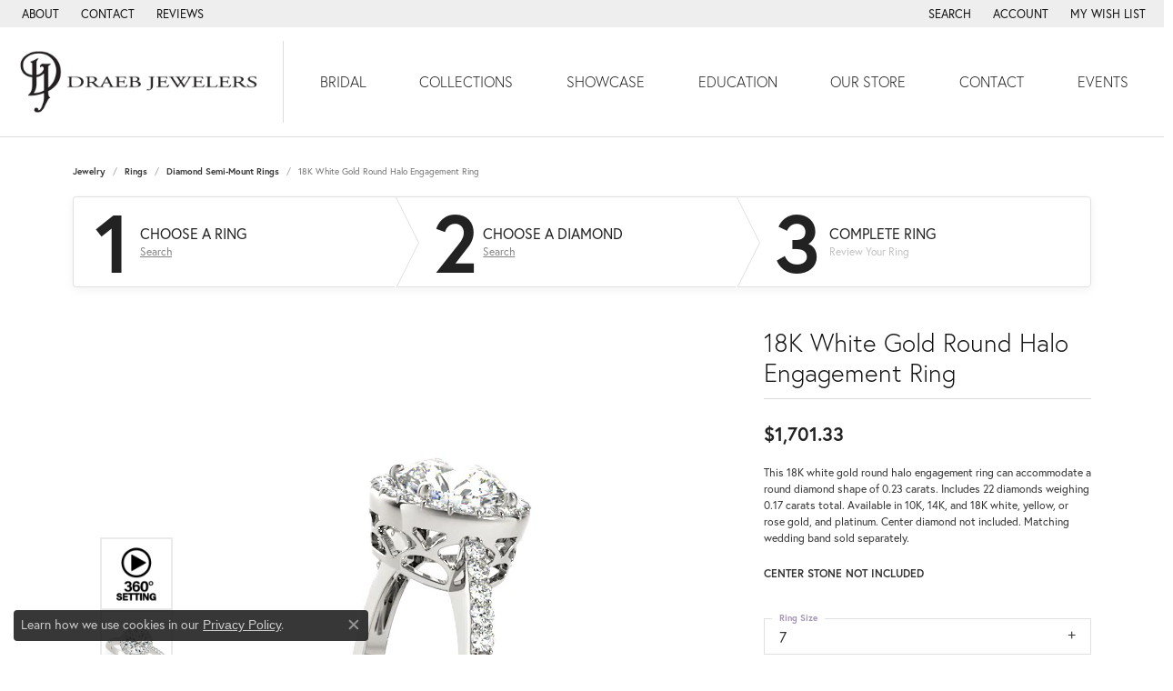

--- FILE ---
content_type: text/html; charset=UTF-8
request_url: https://www.draebjewelers.com/ringsettings-details/diamond-semi-mount-rings/18k-white-gold-round-halo-engagement-ring/19759
body_size: 17562
content:
<!DOCTYPE html>
<html lang="en">
	<head>
		<meta charset="utf-8">
		<title>18K White Gold Round Halo Engagement Ring 83499-4-18KW | Draeb Jewelers Inc | Sturgeon Bay, WI</title>	
		
		
		<link rel="preconnect" href="//v6master-converse.shopfinejewelry.com/">
		<link rel="preconnect" href="https://cdn.jewelryimages.net/">
		
		<link rel="stylesheet" href="/css/_monolith.min.css?t=14475" media="all">
				
		
		
		<link rel="stylesheet" href="//v6master-converse.shopfinejewelry.com/js/vendor/OwlCarousel2-2.3.4/dist/assets/owl.carousel.min.css?t=draebjewelers14475"  media="print" onload="this.media='all'">
		<link rel="stylesheet" href="//v6master-converse.shopfinejewelry.com/js/vendor/magiczoomplus-commercial/magiczoomplus/magiczoomplus.css?t=draebjewelers14475"  media="print" onload="this.media='all'">
		<link rel="stylesheet" href="//v6master-converse.shopfinejewelry.com/js/vendor/bootstrap4-datetimepicker-master/build/css/bootstrap-datetimepicker.min.css?t=draebjewelers14475"  media="print" onload="this.media='all'">
		<link rel="stylesheet" href="//v6master-converse.shopfinejewelry.com/js/src/components/phone-number-input/css/phone-number-input.min.css?t=draebjewelers14475"  media="print" onload="this.media='all'">
		<link rel="stylesheet" href="//v6master-converse.shopfinejewelry.com/js/vendor/jquery.realperson.package-2.0.1/jquery.realperson.css?t=draebjewelers14475"  media="print" onload="this.media='all'">
		<link rel="stylesheet" href="//v6master-converse.shopfinejewelry.com/fonts/diamond-shapes/diashapes-v6.min.css" media="print" onload="this.media='all';">
		<link rel="stylesheet" href="//v6master-converse.shopfinejewelry.com/fonts/ring-settings/big-ring-settings-style.min.css" media="print" onload="this.media='all';">
		<link rel="stylesheet" href="//v6master-converse.shopfinejewelry.com/css/fragments/consentManagementPlatform.min.css" media="print" onload="this.media='all';">
		<link rel="stylesheet" href="//v6master-converse.shopfinejewelry.com/css/fragments/toggleSwitch.min.css" media="print" onload="this.media='all';">
		<link rel="stylesheet" href="//v6master-converse.shopfinejewelry.com/css/fragments/address-table.min.css" media="print" onload="this.media='all';">
		<link rel="stylesheet" href="//v6master-converse.shopfinejewelry.com/fonts/icons/css/fontawesome-light.min.css" media="print" onload="this.media='all';">
		<link rel="stylesheet" href="//v6master-converse.shopfinejewelry.com/fonts/icons/css/brands.min.css" media="print" onload="this.media='all';">
		<link rel="stylesheet" href="//v6master-converse.shopfinejewelry.com/js/build/components/login/css/login.min.css?t=draebjewelers14475"  media="print" onload="this.media='all'">
		<link rel="stylesheet" href="/css/_login.min.css?t=draebjewelers14475"  media="print" onload="this.media='all'">
		<link rel="stylesheet" href="/css/_cart.min.css?t=draebjewelers14475"  media="print" onload="this.media='all'">
		<link rel="stylesheet" href="/css/_quick-search.min.css?t=draebjewelers14475"  media="print" onload="this.media='all'">
		<link rel="stylesheet" href="//v6master-converse.shopfinejewelry.com/js/build/components/login/css/login.min.css?t=draebjewelers14475"  media="print" onload="this.media='all'">
		<link rel="stylesheet" href="/css/_wishlist.min.css?t=draebjewelers14475"  media="print" onload="this.media='all'">
			<link rel="stylesheet" href="//v6master-converse.shopfinejewelry.com/css/pages/ringsettings-details.min.css?t=draebjewelers14475" media="all">		
		
		
		
			<link rel="stylesheet" href="/css/local.php?settingsSrc=draebjewelersV6&t=14475" media="all">
		
		<link rel="stylesheet" href="/css/local.css?t=14475" media="all">
		<link rel="stylesheet" href="//v6master-converse.shopfinejewelry.com/css/print.min.css?t=14475" media="print" type="text/css">
	
		<script data-load-position="inline">
			window.cmpSettings = {"useOptInConsentPolicy":false,"showConsentManagementOptions":false,"includeRolexCookieOptions":false,"includePersonalizationCookieOption":true,"forRolexHybrid":false,"rolexCMPVersion":1};
		</script>
		<script src="//v6master-converse.shopfinejewelry.com/js/globalScripts/cookieBlocker.js" data-load-position="inline"></script>
		
		<script>
			var blockedCookieScripts = [];
		</script>		
				
		
		<!-- Global site tag (gtag.js) - Google Analytics -->
		<script data-load-position="early 0" async src="https://www.googletagmanager.com/gtag/js?id=UA-53851145-29"></script>
		<script data-load-position="inline">
			window.dataLayer = window.dataLayer || [];
			function gtag(){dataLayer.push(arguments);}
			gtag('js', new Date());

			gtag('config', 'UA-53851145-29'); 
		</script>

		<!-- HEAD INCLUDES START -->
		<script>window.userCurrency = "USD";</script>
		<!-- HEAD INCLUDES END -->

		<link rel="canonical" href="https://www.draebjewelers.comhttps://www.draebjewelers.com/jewelry-details/diamond-semi-mount-rings/18k-white-gold-round-halo-engagement-ring/19759">
					
		<script data-load-position="early 0">window.pageInfo={"itemID":"19759","baseSKU":"00020-83499","baseSKURaw":"83499","jsonData":{"masterSKU":"83499-4"},"styleNo":"83499-4-18KW","scrambledStlyeNo":"","itemTitle":"18K White Gold Round Halo Engagement Ring","categoryUrl":"diamond-semi-mount-rings","collectionID":"18","edgeVendID":"","erdLegacyUrl":true,"variationStyle":"","imageBaseURL":"","image1":"\/\/s3.amazonaws.com\/jewelry-static-files\/static\/engagement-ring-designer\/example-360video-thumb.jpg","image2":"\/\/cdn.jewelryimages.net\/galleries\/overnight\/Engagement-Rings\/83499-E.jpg?v=14","image3":"\/\/cdn.jewelryimages.net\/galleries\/overnight\/Engagement-Rings\/83499-E.side.jpg?v=14","image4":"\/\/cdn.jewelryimages.net\/galleries\/overnight\/Engagement-Rings\/83499-E.set.jpg?v=14","image5":"","image6":"","variationColNames":"[]","ringSizeHasJSON":false,"ringSizeJSON":"3,3.25,3.5,3.75,4,4.25,4.5,4.75,5,5.25,5.5,5.75,6,6.25,6.5,6.75,7,7.25,7.5,7.75,8,8.25,8.5,8.75,9,9.25,9.5,9.75,10,10.25,10.5,10.75,11,11.25,11.5,11.75,12,12.25,12.5,12.75,13,13.25,13.5,13.75,14,14.25,14.5,14.75,15,15.25,15.5,15.75,16,16.25,16.5,16.75,17,17.25,17.5,17.75,18","session":"c25482b43d28a6aaf29532d027ffece6","customerID":"","referer":"","hideDecimals":"0","hideAllPrices":"0","hidePriceMessage":"Call for Price","calculateLiveSettingPrice":true,"metalType":"18KW","diamondQuality":"SI1-SI2,%20G-H","priceAdj":1,"forexMultiplier":1,"similarItems":{"success":true,"retArr":[{"imageSource":"\/\/cdn.jewelryimages.net\/galleries\/overnight\/Engagement-Rings\/50579-E.jpg?v=14","itemUrl":"\/ringsettings-details\/diamond-semi-mount-rings\/14k-white-gold-round-halo-engagement-ring\/11397","itemTitle":"14K White Gold Round Halo Engagement Ring","retail":"3767.70","salePrice":"0.00"},{"imageSource":"\/\/cdn.jewelryimages.net\/galleries\/overnight\/Engagement-Rings\/50585-E.jpg?v=14","itemUrl":"\/ringsettings-details\/diamond-semi-mount-rings\/14k-white-gold-round-halo-engagement-ring\/11617","itemTitle":"14K White Gold Round Halo Engagement Ring","retail":"4567.71","salePrice":"0.00"},{"imageSource":"\/\/cdn.jewelryimages.net\/galleries\/overnight\/Engagement-Rings\/50838-E.jpg?v=14","itemUrl":"\/ringsettings-details\/diamond-semi-mount-rings\/14k-white-gold-round-halo-engagement-ring\/13821","itemTitle":"14K White Gold Round Halo Engagement Ring","retail":"3001.26","salePrice":"0.00"},{"imageSource":"\/\/cdn.jewelryimages.net\/galleries\/overnight\/Engagement-Rings\/50934-E.jpg?v=14","itemUrl":"\/ringsettings-details\/diamond-semi-mount-rings\/14k-white-gold-pave-engagement-ring-mult-row\/16559","itemTitle":"14K White Gold Pav&eacute; Engagement Ring MULT ROW","retail":"5083.44","salePrice":"0.00"},{"imageSource":"\/\/cdn.jewelryimages.net\/galleries\/overnight\/Engagement-Rings\/83195-E.jpg?v=14","itemUrl":"\/ringsettings-details\/diamond-semi-mount-rings\/14k-white-gold-round-halo-engagement-ring\/18473","itemTitle":"14K White Gold Round Halo Engagement Ring","retail":"3215.43","salePrice":"0.00"},{"imageSource":"\/\/cdn.jewelryimages.net\/galleries\/overnight\/Engagement-Rings\/83315-E.jpg?v=14","itemUrl":"\/ringsettings-details\/diamond-semi-mount-rings\/14k-white-gold-round-halo-engagement-ring\/18533","itemTitle":"14K White Gold Round Halo Engagement Ring","retail":"4021.53","salePrice":"0.00"},{"imageSource":"\/\/cdn.jewelryimages.net\/galleries\/overnight\/Engagement-Rings\/83497-E.jpg?v=14","itemUrl":"\/ringsettings-details\/diamond-semi-mount-rings\/14k-white-gold-oval-halo-engagement-ring\/19493","itemTitle":"14K White Gold Oval Halo Engagement Ring","retail":"2136.09","salePrice":"0.00"},{"imageSource":"\/\/cdn.jewelryimages.net\/galleries\/overnight\/Engagement-Rings\/83524-E.jpg?v=14","itemUrl":"\/ringsettings-details\/diamond-semi-mount-rings\/14k-white-gold-round-halo-engagement-ring\/20253","itemTitle":"14K White Gold Round Halo Engagement Ring","retail":"2842.23","salePrice":"0.00"},{"imageSource":"\/\/cdn.jewelryimages.net\/galleries\/overnight\/Engagement-Rings\/84509-E.jpg?v=14","itemUrl":"\/ringsettings-details\/diamond-semi-mount-rings\/14k-white-gold-round-halo-engagement-ring\/21573","itemTitle":"14K White Gold Round Halo Engagement Ring","retail":"2097.81","salePrice":"0.00"},{"imageSource":"\/\/cdn.jewelryimages.net\/galleries\/overnight\/Engagement-Rings\/84514-E.jpg?v=14","itemUrl":"\/ringsettings-details\/diamond-semi-mount-rings\/14k-white-gold-antique-engagement-ring\/21873","itemTitle":"14K White Gold Antique Engagement Ring","retail":"1914.39","salePrice":"0.00"},{"imageSource":null,"itemUrl":null,"itemTitle":null,"retail":null,"salePrice":null}],"date":1716812701000},"enableCustomerWishlist":"1","enableGuestWishlist":"1","customer":{"loggedIn":false,"hasGuestWishlist":false,"firstName":"","lastName":"","email":"","phone":""},"lowCt":"0.23","highCt":"0.23","shapeRange":"round","showChatButtonJewelryDetails":"0","financingPageVisibility":"1","storename":"Draeb Jewelers Inc","storeaddress":"<br>50 North Third Avenue<br>Sturgeon Bay, WI 54235<br>","availableLocationInputHTML":"<input type=\"hidden\" value=\"1\" name=\"location\" class=\"appt-location\">","locationDayTime":{"1":{"locationName":"Sturgeon Bay Store","daysOfWeekDisabled":[0],"timeOfDay":{"1":{"open":"09:00:00","close":"13:30:00"},"2":{"open":"09:00:00","close":"14:30:00"},"3":{"open":"09:00:00","close":"14:30:00"},"4":{"open":"09:00:00","close":"14:30:00"},"5":{"open":"09:00:00","close":"14:30:00"},"6":{"open":"09:00:00","close":"11:30:00"}},"closedHolidayDates":[],"adjustedHolidayHours":[]}},"locationsFieldInquiries":"1"};</script>			
		
<script>
	window.enableEcommerce = "1";
</script>

		
<script>
	window.fbAppId = "2816494348417772";
</script>

		
	<script>
		window.googleAppId = "522739862603-9cnc28esu2ntos9aevhluql3ikdjgqpo.apps.googleusercontent.com";
	</script>

		
		<meta name="description" content="Shop Overnight Diamond Semi-Mount Rings like this 83499-4-18KW 18K White Gold Round Halo Engagement Ring at Draeb Jewelers Inc in Sturgeon Bay WI">
		<meta name="referrer" content="strict-origin-when-cross-origin">
		<meta name="keywords" content="">
		<meta name="viewport" content="width=device-width, initial-scale=1">
		<!-- Open Graph Meta -->
		<meta property="og:title" content="18K White Gold Round Halo Engagement Ring">
		<meta property="og:description" content="This 18K white gold round halo engagement ring can accommodate a round diamond shape of 0.23 carats. Includes 22 diamonds weighing 0.17 carats total. Available in 10K, 14K, and 18K white, yellow, or rose gold, and platinum. Center diamond not included. Matching wedding band sold separately.">
		<meta property="og:image" content="https://cdn.jewelryimages.net/galleries/overnight/Engagement-Rings/83499-E.jpg?v=14">
		<meta property="product:availability" content="Ships on Next Open Business Day">
		<meta property="product:price:amount" content="1701.33">
		<meta property="product:price:currency" content="USD">
		<meta property="product:retailer_item_id" content="19759">
		<!-- End Graph Meta -->

		
	</head>
	<body id="ringsettings-details" class=" icofont-fontawesome-light" data-theme="customized theme">		
		<!-- START BODY INCLUDE -->
		
		<!-- END BODY INCLUDE -->
		
		<script defer src="https://connect.podium.com/widget.js#API_TOKEN=d5b61a2939b2f4621ec1323ea931a3f6" id="podium-widget" data-api-token="d5b61a2939b2f4621ec1323ea931a3f6" data-load-position="late"></script>
		
		
		<div id='accessibility-skip-links' data-breakpoint='md'><a class="skippy sr-only sr-only-focusable" href="#main-sections"><span class="skippy-text">Skip to main content</span></a><a class="skippy sr-only sr-only-focusable" href="#footer"><span class="skippy-text">Skip to footer</span></a></div>



		<div class="container-fluid toolbar top ">
			<div class="toolbar-inner align-items-center justify-content-center justify-content-sm-center justify-content-md-between justify-content-lg-between" role="toolbar" aria-label="Primary toolbar">
				<ul class="left"><li class="toolbar-item  item-"><a href="/about" role="link" ><span>About</span></a></li><li class="toolbar-item  item-"><a href="/contact" role="link" ><span>Contact</span></a></li><li class="toolbar-item  item-"><a href="/testimonials" role="link" ><span>Reviews</span></a></li>
				</ul>
				<ul class="right">
			<li class="toolbar-item dropdown  item-search">
				<a href="javascript:void(0)" role="button" class="dropdown-toggle" data-bs-toggle="dropdown" data-bs-hover="dropdown" aria-haspopup="menu" aria-expanded="false" id="top-menu-item-right-search-1" aria-label="Search"><span>Search</span><span class="sr-only">Toggle Toolbar Search Menu</span></a>
				<div class="dropdown-menu menu-search dropdown-menu-right" aria-labelledby="top-menu-item-right-search-1" role="presentation">
					<div class="px-2">
						<form action="/jewelry" role="search" method="GET" aria-label="Site search">
							<div class="input-group">
								<label for="toolbar-search-kw" class="sr-only">Search for...</label>
								<input type="text" class="form-control" id="toolbar-search-kw" name="kw" placeholder="Search for...">
								<span class="input-group-btn">
									<button class="btn btn-default px-3" type="submit" role="button" aria-label="Submit search"><i class="icon-search" aria-hidden="true"></i></button>
								</span>
							</div>
						</form>
					</div>
				</div>
			</li>
			<li class="toolbar-item dropdown  item-account">
				<a href="javascript:void(0)" role="button" class="dropdown-toggle" data-bs-toggle="dropdown" data-bs-hover="dropdown" aria-haspopup="dialog" aria-controls="top-menu-login-dialog-right-account-2" aria-expanded="false" id="top-menu-item-right-account-2" aria-label="My Account Menu"><span>Account</span><span class="sr-only">Toggle My Account Menu</span></a>
				<div class="dropdown-menu menu-account dropdown-menu-right my-account-dropdown punchmarkLogin">
					<div id="top-menu-login-dialog-right-account-2" role="dialog" aria-modal="true" aria-labelledby="top-menu-login-dialog-title-right-account-2" class="loginWrap OG">
						<div id="top-menu-login-dialog-title-right-account-2" class="sr-only">Login</div>
						<form class="login">
							<div class="form-floating">
								<input type="text" name="username" id="top-menu-username-right-account-2" placeholder="username" class="form-control input-md" autocomplete="off" value="">
								<label for="top-menu-username-right-account-2" class="">Username</label>
							</div>
							<div class="form-floating mt-1">
								<input type="password" name="password" id="top-menu-password-right-account-2" placeholder="password" class="form-control input-md" autocomplete="off" value="">
								<label for="top-menu-password-right-account-2" class="passwordLabel">Password</label>
							</div>
							<div class="form-group d-flex justify-content-between mb-3">
								<a tabindex="-1" role="button" class="small fw-bold cursor-pointer mt-2 invisible">Forgot Password?</a>
							</div>
							<button class="btn btn-primary btn-lg btn-block" type="submit">Log In</button>
						</form>
						<p class="pt-3 small text-center mb-0 signUp">
							Don&rsquo;t have an account?
							<a href="/register" class="fw-bold d-block">Sign up now</a>
						</p>
					</div>
				</div>
			</li>
			<li class="toolbar-item dropdown wishlist item-wishlist">
				<a href="javascript:void(0)" role="button" class="dropdown-toggle" data-bs-toggle="dropdown" data-bs-hover="dropdown" aria-haspopup="menu" aria-expanded="false" id="top-menu-item-right-wishlist-3" aria-label="My Wish List"><span>My Wish List</span><span class="sr-only">Toggle My Wish List</span></a>
				<div class="dropdown-menu menu-wishlist dropdown-menu-right global-wish-list-dropdown" data-type="item" data-src="wishlist" data-parent="" data-thumbs="1" data-action="get_items" data-count="3" data-template="template-wishlist-item" aria-labelledby="top-menu-item-right-wishlist-3"></div>
				<script type="text/x-tmpl" id="template-wishlist-item">
					{% if (o.length) { %}
						{% for (var i=0; i<o.length; i++) { %}
							<div class="wishlist-item media">
								<a href="{%=o[i].itemUrl%}" class="media-thumb">
									<div class="image-div" style="background-image:url({%=o[i].fullImage%});">
										<img src="https://placeholder.shopfinejewelry.com/150x150" class="placeholder" alt="">
									</div>
								</a>
								<div class="media-body">
									<h6 class="media-heading text-truncate">{%=o[i].itemTitle%}</h6>
									<span class="media-description text-truncate">Style #: {%#o[i].styleNo%}</span>
									{% if (o[i].salePrice > 0 && o[i].retail > 0) { %}
										<span class="media-price"><strike>${%=o[i].salePrice%}</strike> ${%=o[i].retail%}</span>
									{% } else if(o[i].retail == 0.00 || o[i].retail == "") { %}
										<span class="media-price">Call for Price</span>
									{% } else { %}
										<span class="media-price">${%=o[i].retail%}</span>
									{% } %}
								</div>
							</div>
						{% } %}
						<div class="px-2">
							<a href="/myaccount-wishlist" class="btn btn-primary btn-md btn-block btn-view-wishlist">View My Wish List</a>
						</div>
					{% } else { %}
						<div class="wishlist-empty">
							<div class="menu-cart-subtotal px-20">
								<p class="text-center">You have no items in your wish list.</p>
							</div>
							<div class="menu-cart-buttons">
								<a href="/jewelry" class="btn btn-primary btn-block">Browse Jewelry</a>
							</div>
						</div>
					{% } %}
				</script>
			</li>
				</ul>
			</div>
		</div>
<header class="sticky-xs sticky-sm sticky-md sticky-lg">
	<div class="container-fluid main-content">				
		<div class="row">
			<div class="col main-content-col d-block d-md-flex nav-inline align-items-center ">
				
				
		<a href="/" id="logo" aria-label="Draeb Jewelers Inc logo - Go to homepage">
			<img src="/images/logo.png" width="700" height="180" alt="Draeb Jewelers Inc logo" class="mx-auto" loading="eager" decoding="sync" fetchpriority="high">
		</a>
				<!-- Nav generated 20260116030601 -->

<nav class="navbar w-sm-100 navbar-expand-md navbar-menu-position-default " id="website-navigation" aria-label="Primary">
	
<button class="navbar-toggler d-inline-block d-md-none" id="nav-toggle" type="button" data-animation="animation-2" data-bs-toggle="collapse" data-bs-target="#main-navigation" aria-controls="main-navigation" aria-expanded="false" aria-label="Toggle navigation">
	<span class="navbar-toggler-icon" aria-hidden="true">
		<span></span>
		<span></span>
		<span></span>
	</span>
</button>
	<div class="collapse navbar-collapse justify-content-center" id="main-navigation">
		<div class='container-fluid inner-nav  px-0'>
		<ul class="navbar-nav justify-content-around align-items-center " id="menubar-left" aria-label="Primary site menu">
		<li class="dropdown nav-item "><a href="javascript:void(0)" data-bs-toggle="dropdown" aria-expanded="false" aria-haspopup="true" class="nav-link " id="menu-item-default-1">Bridal</a><ul class="dropdown-menu  menu-default dropdown-menu-left" aria-labelledby="menu-item-default-1"><li><a href="/ringsettings" data-url="/ringsettings"  class="dropdown-item dropdown-item-parent "  id="submenu-item-default-1-1">Start With The Setting</a></li><li><a href="/ringsettings-diamonds" data-url="/ringsettings-diamonds"  class="dropdown-item dropdown-item-parent "  id="submenu-item-default-1-2">Start With The Diamond</a></li><li><a href="/jewelry/diamond-engagement-rings" data-url="/jewelry/diamond-engagement-rings"  class="dropdown-item dropdown-item-parent "  id="submenu-item-default-1-3">Shop Engagement Rings</a></li><li><a href="/jewelry/diamond-semi-mount-rings" data-url="/jewelry/diamond-semi-mount-rings"  class="dropdown-item dropdown-item-parent "  id="submenu-item-default-1-4">Shop Semi-Mount Rings</a></li><li><a href="/jewelry/mens-wedding-bands" data-url="/jewelry/mens-wedding-bands"  class="dropdown-item dropdown-item-parent "  id="submenu-item-default-1-5">Shop Men's Wedding Bands</a></li><li><a href="/jewelry/womens-wedding-bands" data-url="/jewelry/womens-wedding-bands"  class="dropdown-item dropdown-item-parent "  id="submenu-item-default-1-6">Shop Women's Wedding Bands</a></li><li><a href="/diamonds" data-url="/diamonds"  class="dropdown-item dropdown-item-parent "  id="submenu-item-default-1-7">Loose Diamond Search</a></li></ul><!-- .dropdown-menu --></li>
		<li class="dropdown nav-item "><a href="javascript:void(0)" data-bs-toggle="dropdown" aria-expanded="false" aria-haspopup="true" class="nav-link " id="menu-item-brand-list-2">Collections</a><ul class="dropdown-menu  menu-brand-list dropdown-menu-left brand-list-dropdown" aria-labelledby="menu-item-brand-list-2"><li><a href="/jewelry/brand/alamea" class="dropdown-item dropdown-item-parent" data-title="Alamea">Alamea</a></li><li><a href="/jewelry/brand/carla-corporation" class="dropdown-item dropdown-item-parent" data-title="Carla Corporation">Carla Corporation</a></li><li><a href="/jewelry/brand/chelsea-clock" class="dropdown-item dropdown-item-parent" data-title="Chelsea Clock">Chelsea Clock</a></li><li><a href="/jewelry/brand/citizen" class="dropdown-item dropdown-item-parent" data-title="Citizen">Citizen</a></li><li><a href="/jewelry/brand/consignment-estate-jewelry" class="dropdown-item dropdown-item-parent" data-title="Consignment &amp; Estate Jewelry">Consignment &amp; Estate Jewelry</a></li><li><a href="/brand/diamonds-from-antwerp" class="dropdown-item dropdown-item-parent" data-title="Diamonds from Antwerp">Diamonds from Antwerp</a></li><li><a href="/jewelry/brand/door-county-nautical-collection" class="dropdown-item dropdown-item-parent" data-title="Door County Nautical Collection">Door County Nautical Collection</a></li><li><a href="/brand/fingerprint-jewelry" class="dropdown-item dropdown-item-parent" data-title="Fingerprint Jewelry">Fingerprint Jewelry</a></li><li><a href="/jewelry/brand/frank-reubel" class="dropdown-item dropdown-item-parent" data-title="Frank Reubel">Frank Reubel</a></li><li><a href="/jewelry/brand/galatea" class="dropdown-item dropdown-item-parent" data-title="Galatea">Galatea</a></li><li><a href="/jewelry/brand/i-love-you-diamond-jewelry" class="dropdown-item dropdown-item-parent" data-title="I Love You Diamond Jewelry">I Love You Diamond Jewelry</a></li><li><a href="/jewelry/brand/jewelry-innovations" class="dropdown-item dropdown-item-parent" data-title="Jewelry Innovations">Jewelry Innovations</a></li><li><a href="/jewelry/brand/kelly-waters" class="dropdown-item dropdown-item-parent" data-title="Kelly Waters">Kelly Waters</a></li><li><a href="/brand/kiddie-kraft" class="dropdown-item dropdown-item-parent" data-title="Kiddie Kraft">Kiddie Kraft</a></li><li><a href="/brand/master-ijo-jeweler" class="dropdown-item dropdown-item-parent" data-title="Master IJO Jeweler">Master IJO Jeweler</a></li><li><a href="/jewelry/brand/ostbye" class="dropdown-item dropdown-item-parent" data-title="Ostbye">Ostbye</a></li><li><a href="/jewelry/brand/overnight" class="dropdown-item dropdown-item-parent" data-title="Overnight">Overnight</a></li><li><a href="/brand/rembrandt-charms" class="dropdown-item dropdown-item-parent" data-title="Rembrandt Charms">Rembrandt Charms</a></li><li><a href="/brand/royal-chain" class="dropdown-item dropdown-item-parent" data-title="Royal Chain">Royal Chain</a></li></ul><!-- div or ul.dropdown-menu --></li>
		<li class="dropdown nav-item "><a href="javascript:void(0)" data-bs-toggle="dropdown" aria-expanded="false" aria-haspopup="true" class="nav-link " id="menu-item-cat-list-3">Showcase</a><ul class="dropdown-menu  menu-cat-list dropdown-menu-left cat-list-dropdown" aria-labelledby="menu-item-cat-list-3"><li class="dropdown dropdown-submenu"><a href="/jewelry/rings" data-url="/jewelry/rings" class="dropdown-item dropdown-item-parent parent-has-kids" id="submenu-item-cat-list-1">Rings</a><ul class="dropdown-menu dropdown-menu-left dropdown-menu-children" aria-labelledby="submenu-item-cat-list-1" role="menu"><li role="none"><a class="dropdown-item" href="/jewelry/diamond-engagement-rings" role="menuitem">Diamond Engagement Rings</a></li><li role="none"><a class="dropdown-item" href="/jewelry/diamond-semi-mount-rings" role="menuitem">Diamond Semi-Mount Rings</a></li><li role="none"><a class="dropdown-item" href="/jewelry/womens-wedding-bands" role="menuitem">Women's Wedding Bands</a></li><li role="none"><a class="dropdown-item" href="/jewelry/mens-wedding-bands" role="menuitem">Men's Wedding Bands</a></li><li role="none"><a class="dropdown-item" href="/jewelry/diamond-anniversary-rings" role="menuitem">Diamond Anniversary Rings</a></li><li role="none"><a class="dropdown-item" href="/jewelry/diamond-fashion-rings" role="menuitem">Diamond Fashion Rings</a></li><li role="none"><a class="dropdown-item" href="/jewelry/colored-stone-rings" role="menuitem">Colored Stone Rings</a></li><li role="none"><a class="dropdown-item" href="/jewelry/pearl-rings" role="menuitem">Pearl Rings</a></li><li role="none"><a class="dropdown-item" href="/jewelry/gold-wedding-bands" role="menuitem">Gold Wedding Bands</a></li><li role="none"><a class="dropdown-item" href="/jewelry/silver-rings-without-stones" role="menuitem">Silver Rings Without Stones</a></li><li role="none"><a class="dropdown-item" href="/jewelry/silver-rings-with-stones" role="menuitem">Silver Rings With Stones</a></li><li role="none"><a class="dropdown-item" href="/jewelry/black-diamond-ceramic" role="menuitem">Black Diamond Ceramic Rings</a></li></ul></li><li class="dropdown dropdown-submenu"><a href="/jewelry/pendants" data-url="/jewelry/pendants" class="dropdown-item dropdown-item-parent parent-has-kids" id="submenu-item-cat-list-2">Pendants</a><ul class="dropdown-menu dropdown-menu-left dropdown-menu-children" aria-labelledby="submenu-item-cat-list-2" role="menu"><li role="none"><a class="dropdown-item" href="/jewelry/black-label-kelly-waters" role="menuitem">Kelly Waters Pendants</a></li><li role="none"><a class="dropdown-item" href="/jewelry/diamond-pendants" role="menuitem">Diamond Pendants</a></li><li role="none"><a class="dropdown-item" href="/jewelry/colored-stone-pendants" role="menuitem">Colored Stone Pendants</a></li><li role="none"><a class="dropdown-item" href="/jewelry/pearl-pendants" role="menuitem">Pearl Pendants</a></li><li role="none"><a class="dropdown-item" href="/jewelry/-silver-pendants" role="menuitem">Silver Pendants</a></li></ul></li><li class="dropdown dropdown-submenu"><a href="/jewelry/earrings" data-url="/jewelry/earrings" class="dropdown-item dropdown-item-parent parent-has-kids" id="submenu-item-cat-list-3">Earrings</a><ul class="dropdown-menu dropdown-menu-left dropdown-menu-children" aria-labelledby="submenu-item-cat-list-3" role="menu"><li role="none"><a class="dropdown-item" href="/jewelry/diamond-earrings" role="menuitem">Diamond Earrings</a></li><li role="none"><a class="dropdown-item" href="/jewelry/colored-stone-earrings" role="menuitem">Colored Stone Earrings</a></li><li role="none"><a class="dropdown-item" href="/jewelry/pearl-earrings" role="menuitem">Pearl Earrings</a></li><li role="none"><a class="dropdown-item" href="/jewelry/gold-earrings" role="menuitem">Gold Earrings</a></li><li role="none"><a class="dropdown-item" href="/jewelry/silver-earrings" role="menuitem">Silver Earrings</a></li></ul></li><li class="dropdown dropdown-submenu"><a href="/jewelry/necklaces" data-url="/jewelry/necklaces" class="dropdown-item dropdown-item-parent parent-has-kids" id="submenu-item-cat-list-4">Necklaces</a><ul class="dropdown-menu dropdown-menu-left dropdown-menu-children" aria-labelledby="submenu-item-cat-list-4" role="menu"><li role="none"><a class="dropdown-item" href="/jewelry/colored-stone-necklace" role="menuitem">Colored Stone Necklaces</a></li><li role="none"><a class="dropdown-item" href="/jewelry/cross-necklaces" role="menuitem">Cross Necklaces</a></li><li role="none"><a class="dropdown-item" href="/jewelry/diamond-necklaces" role="menuitem">Diamond Necklaces</a></li><li role="none"><a class="dropdown-item" href="/jewelry/pearl-necklace" role="menuitem">Pearl Necklaces</a></li></ul></li><li class="dropdown dropdown-submenu"><a href="/jewelry/bracelets" data-url="/jewelry/bracelets" class="dropdown-item dropdown-item-parent parent-has-kids" id="submenu-item-cat-list-5">Bracelets</a><ul class="dropdown-menu dropdown-menu-left dropdown-menu-children" aria-labelledby="submenu-item-cat-list-5" role="menu"><li role="none"><a class="dropdown-item" href="/jewelry/pearl-bracelets" role="menuitem">Pearl Bracelets</a></li><li role="none"><a class="dropdown-item" href="/jewelry/gold-bracelets" role="menuitem">Gold Bracelets</a></li><li role="none"><a class="dropdown-item" href="/jewelry/silver-bracelets" role="menuitem">Silver Bracelets</a></li></ul></li><li class="dropdown dropdown-submenu"><a href="/jewelry/pins" data-url="/jewelry/pins" class="dropdown-item dropdown-item-parent parent-has-kids" id="submenu-item-cat-list-6">Pins</a><ul class="dropdown-menu dropdown-menu-left dropdown-menu-children" aria-labelledby="submenu-item-cat-list-6" role="menu"><li role="none"><a class="dropdown-item" href="/jewelry/diamond-pins-or-brooches" role="menuitem">Diamond Pins Or Brooches</a></li></ul></li><li class="dropdown dropdown-submenu"><a href="/jewelry/charms" data-url="/jewelry/charms" class="dropdown-item dropdown-item-parent parent-has-kids" id="submenu-item-cat-list-7">Charms</a><ul class="dropdown-menu dropdown-menu-left dropdown-menu-children" aria-labelledby="submenu-item-cat-list-7" role="menu"><li role="none"><a class="dropdown-item" href="/jewelry/gold-pendants-charms" role="menuitem">Gold Pendants / Charms</a></li><li role="none"><a class="dropdown-item" href="/jewelry/silver-charms" role="menuitem">Silver Charms</a></li><li role="none"><a class="dropdown-item" href="/jewelry/owl" role="menuitem">O.W.L.</a></li></ul></li><li class="dropdown dropdown-submenu"><a href="/jewelry/watches" data-url="/jewelry/watches" class="dropdown-item dropdown-item-parent parent-has-kids" id="submenu-item-cat-list-8">Watches</a><ul class="dropdown-menu dropdown-menu-left dropdown-menu-children" aria-labelledby="submenu-item-cat-list-8" role="menu"><li role="none"><a class="dropdown-item" href="/jewelry/estate-watches" role="menuitem">Estate Watches</a></li><li role="none"><a class="dropdown-item" href="/jewelry/leather-and-metal-watch-bands" role="menuitem">Leather And Metal Watch Bands</a></li></ul></li><li><a href="/jewelry/gift-items" class="dropdown-item dropdown-item-parent" data-title="Gift Items">Gift Items</a></li></ul><!-- div or ul.dropdown-menu --></li>
		<li class="dropdown nav-item "><a href="javascript:void(0)" data-bs-toggle="dropdown" aria-expanded="false" aria-haspopup="true" class="nav-link " id="menu-item-edu-list-4">Education</a><ul class="dropdown-menu  menu-edu-list dropdown-menu-left" aria-labelledby="menu-item-edu-list-4"><li><a href="/education" class="dropdown-item">Jewelry Education</a></li><li class="dropdown dropdown-submenu"><a href="javascript:void(0)" class="dropdown-item dropdown-item-parent parent-has-kids" id="submenu-item-edu-list-4-1">Diamond Education</a><button type="button" class="dropdown-plus d-flex d-md-none" data-bs-toggle="dropdown" aria-hidden="true" tabindex="-1" id="submenu-item-plus-edu-list-4-1" data-children-count="2"><i class="icon-plus" aria-hidden="true"></i></button><ul id="nav-edu-diamond-education" class="dropdown-menu menu-edu-diamond-education dropdown-menu-left" aria-labelledby="submenu-item-edu-list-4-1" role="menu"><li role="none"><a href="/education-diamonds" class="dropdown-item" role="menuitem">The Four Cs of Diamonds</a></li><li role="none"><a href="/education-diamond-buying" class="dropdown-item" role="menuitem">Diamond Buying Tips</a></li></ul></li><li class="dropdown dropdown-submenu"><a href="javascript:void(0)" class="dropdown-item dropdown-item-parent parent-has-kids" id="submenu-item-edu-list-4-2">Learn About Gemstones</a><button type="button" class="dropdown-plus d-flex d-md-none" data-bs-toggle="dropdown" aria-hidden="true" tabindex="-1" id="submenu-item-plus-edu-list-4-2" data-children-count="2"><i class="icon-plus" aria-hidden="true"></i></button><ul id="nav-edu-learn-about-gemstones" class="dropdown-menu menu-edu-learn-about-gemstones dropdown-menu-left" aria-labelledby="submenu-item-edu-list-4-2" role="menu"><li role="none"><a href="/education-gemstones#birthstones" class="dropdown-item" role="menuitem">Birthstone Guide</a></li><li role="none"><a href="/education-gemstones#gemstones" class="dropdown-item" role="menuitem">Gemstone Guide</a></li></ul></li><li class="dropdown dropdown-submenu"><a href="javascript:void(0)" class="dropdown-item dropdown-item-parent parent-has-kids" id="submenu-item-edu-list-4-3">Jewelry Care</a><button type="button" class="dropdown-plus d-flex d-md-none" data-bs-toggle="dropdown" aria-hidden="true" tabindex="-1" id="submenu-item-plus-edu-list-4-3" data-children-count="3"><i class="icon-plus" aria-hidden="true"></i></button><ul id="nav-edu-jewelry-care" class="dropdown-menu menu-edu-jewelry-care dropdown-menu-left" aria-labelledby="submenu-item-edu-list-4-3" role="menu"><li role="none"><a href="/education-jewelry-care" class="dropdown-item" role="menuitem">Caring for Fine Jewelry</a></li><li role="none"><a href="/education-diamond-care" class="dropdown-item" role="menuitem">Diamond Cleaning</a></li><li role="none"><a href="/education-gemstone-care" class="dropdown-item" role="menuitem">Gemstone Cleaning</a></li></ul></li><li><a href="/education-settings" class="dropdown-item">Choosing The Right Setting</a></li><li><a href="/education-metals" class="dropdown-item">Precious Metals</a></li><li><a href="/education-anniversary-guide" class="dropdown-item">Anniversary Guide</a></li><li><a href="/education-gold-buying" class="dropdown-item">Gold Buying Guide</a></li></ul><!-- .dropdown-menu --></li>
		<li class="dropdown nav-item "><a href="javascript:void(0)" data-bs-toggle="dropdown" aria-expanded="false" aria-haspopup="true" class="nav-link " id="menu-item-default-5">Our Store</a><ul class="dropdown-menu  menu-default dropdown-menu-right" aria-labelledby="menu-item-default-5"><li><a href="/about" data-url="/about"  class="dropdown-item dropdown-item-parent "  id="submenu-item-default-5-1">About Us</a></li><li><a href="/services" data-url="/services"  class="dropdown-item dropdown-item-parent "  id="submenu-item-default-5-2">Our Services</a></li><li><a href="/testimonials" data-url="/testimonials"  class="dropdown-item dropdown-item-parent "  id="submenu-item-default-5-3">Testimonials</a></li><li><a href="/ijo" data-url="/ijo"  class="dropdown-item dropdown-item-parent "  id="submenu-item-default-5-4">Your Master IJO Jeweler</a></li><li><a href="/policies" data-url="/policies"  class="dropdown-item dropdown-item-parent "  id="submenu-item-default-5-5">Store Policies</a></li><li><a href="http://lavalier.com/draebjewelers" data-url="http://lavalier.com/draebjewelers"  class="dropdown-item dropdown-item-parent "  target="_blank" aria-label="Open new window - Financing" id="submenu-item-default-5-6">Financing</a></li><li><a href="/blog" data-url="/blog"  class="dropdown-item dropdown-item-parent "  id="submenu-item-default-5-7">Our Blog</a></li><li><a href="/pages/return-policy" data-url="/pages/return-policy"  class="dropdown-item dropdown-item-parent "  id="submenu-item-default-5-8">Return Policy</a></li><li><a href="/privacy-policy" data-url="/privacy-policy"  class="dropdown-item dropdown-item-parent "  id="submenu-item-default-5-9">Privacy Policy</a></li><li><a href="/terms-and-conditions" data-url="/terms-and-conditions"  class="dropdown-item dropdown-item-parent "  id="submenu-item-default-5-10">Terms & Conditions</a></li></ul><!-- .dropdown-menu --></li>
		<li class=" nav-item "><a href="/contact" class="nav-link ">Contact</a></li>
		<li class=" nav-item "><a href="/events" class="nav-link ">Events</a></li></ul>
		</div>
	</div>
</nav>


				
			</div>
		</div>
	</div>
	
	
</header>
<main id="main-sections" tabindex="-1">
<section class="default">
	<div class="container pb-0">
		<div class="row">
			<div class="col-sm-12">
				
				
		<nav aria-label="breadcrumb" class="mt-0 mb-20" id="nav-breadcrumb">
			<ol class="breadcrumb breadcrumb-widget justify-content-start">
				<li class="breadcrumb-item"><a href="/jewelry">jewelry</a></li><li class="breadcrumb-item"><a href="/jewelry/rings">Rings</a></li><li class="breadcrumb-item"><a href="/ringsettings">Diamond Semi-Mount Rings</a></li><li class="breadcrumb-item active">18K White Gold Round Halo Engagement Ring</li>
			</ol>
		</nav>
				<!--<h1 id="ringsettings-details-h1" class="">18K White Gold Round Halo Engagement Ring</h1>-->
				<!--<div class="p intro-text htmlAboveGrid"></div>-->
				
		<div class="d-flex widget text-left w-100 mb-20 widget erd-steps" style="overflow: hidden;">
			<div class="steps-1-2-3-block active">
				<div class="d-flex step">
					<span class="step-number">1</span>
					<span class="title">
						<strong>Choose a Ring</strong>
						<a href="/ringsettings" class="text-default d-none d-md-block">Search</a>
						
					</span>
					<span class="image">
						<i class="erd-empty-ring"></i>
					</span>
					<span class="rhombus"></span>
					<span class="rhombus-top"></span>
				</div>
			</div>
			<div class="steps-1-2-3-block active">
				<div class="d-flex step">
					<span class="step-number">2</span>
					<span class="title">
						<strong>Choose a Diamond</strong>
						<a href="/ringsettings-diamonds" class="text-default d-none d-md-block">Search</a>
						
					</span>
					<span class="image">
						<i class="erd-diamond"></i>							
					</span>
					<span class="rhombus"></span>
					<span class="rhombus-top"></span>
				</div>
			</div>
			<div class="steps-1-2-3-block active">
				<div class="d-flex step">
					<span class="step-number">3</span>
					<span class="title">
						<strong>Complete Ring</strong>
						<a href="/ringsettings-complete" class="text-default d-none d-md-block disabled"disabled>Review Your Ring</a>
					</span>
					<span class="image">
						<i class="erd-diamond-ring"></i>
					</span>
					<span class="rhombus hide"></span>
					<span class="rhombus-top hide"></span>
				</div>
			</div>
		</div>

<section class="default px-0 pt-0 pb-10">
	<div class="container px-0 py-0">
		<div class="row">			
			<div class="col-12">
				<div class="row">
					
					<!--
<div style="position: absolute;left:10px;top:0;z-index:1;">
	<nav aria-label="pager" class="mt-0 mb-0">
		<ul class="pagination prev-next">
			<li class="page-item page-item-sm">
				<a href="javascript:void(0)" onclick="goback('/ringsettings')" class="page-link"  tabindex="-1">Results</a>
			</li>
			<li>&nbsp;</li>			
		</ul>
	</nav>
</div>
<div class="col-12 col-sm-12 col-md-7 col-lg-8 d-flex flex-column justify-content-center align-items-center">
	<div class="column-slider-left justify-content-center align-items-center" id="jewelrydetails-image-column">
		
		<div id="jewelry-image-thumbs" class="column-slider-thumbs owl-thumbs-left h-100 d-none d-md-flex justify-content-center align-self-center" data-slider-id="1">
			
		</div>		
		<div id="jewelry-main-images" class="column-slider owl-carousel align-self-center" data-slider-id="1" data-margin="20" data-cols-xs="1" data-cols-sm="1" data-cols-md="1" data-cols-lg="1">					
			
			<div class="">
				<div class="widget">
					<a href="javascript:void(0)" id="jewelry-details-main-img-wrap-1" class="video360 d-block widget-inner position-0 w-100 h-auto h-sm-100" style="background: transparent;">
							<video id="setting-video" poster="" autoplay loop muted playsinline>
								<source src="https://cdn.jewelryimages.net/galleries/overnight/videos/83499.video.mp4" type="video/mp4">
								Your browser does not support the video tag.
							</video>
					</a>
				</div>
			</div>
			
			<div class="">
				<div class="widget">
					<a href="//cdn.jewelryimages.net/galleries/overnight/Engagement-Rings/83499-E.jpg?v=14" id="jewelry-details-main-img-wrap-1" class="d-block widget-inner position-0 w-100 h-auto h-sm-100 MagicZoom" style="background: transparent;" data-mobile-options="" data-options="rightClick: true; zoomOn: click" data-slide-id="zoom">
						<img id="jewelry-details-main-img-1" src="//cdn.jewelryimages.net/galleries/overnight/Engagement-Rings/83499-E.jpg?v=14" class="d-block " style="width:auto !important;" alt="18K White Gold Round Halo Engagement Ring Draeb Jewelers Inc Sturgeon Bay, WI">
					</a>
				</div>
			</div>
					<div class="">
						<div class="widget">
							<a href="//cdn.jewelryimages.net/galleries/overnight/Engagement-Rings/83499-E.side.jpg?v=14" id="jewelry-details-main-img-wrap-2" class="d-block widget-inner position-0 w-100 h-auto h-sm-100 MagicZoom" style="background: transparent;" data-mobile-options="" data-options="zoomOn: click" data-slide-id="zoom">
								<img id="jewelry-details-main-img-2" src="//cdn.jewelryimages.net/galleries/overnight/Engagement-Rings/83499-E.side.jpg?v=14" class="d-block " style="width:auto !important;" alt="18K White Gold Round Halo Engagement Ring Image 2 Draeb Jewelers Inc Sturgeon Bay, WI">
							</a>
						</div>
					</div>
					<div class="">
						<div class="widget">
							<a href="//cdn.jewelryimages.net/galleries/overnight/Engagement-Rings/83499-E.set.jpg?v=14" id="jewelry-details-main-img-wrap-3" class="d-block widget-inner position-0 w-100 h-auto h-sm-100 MagicZoom" style="background: transparent;" data-mobile-options="" data-options="zoomOn: click" data-slide-id="zoom">
								<img id="jewelry-details-main-img-3" src="//cdn.jewelryimages.net/galleries/overnight/Engagement-Rings/83499-E.set.jpg?v=14" class="d-block " style="width:auto !important;" alt="18K White Gold Round Halo Engagement Ring Image 3 Draeb Jewelers Inc Sturgeon Bay, WI">
							</a>
						</div>
					</div>
		</div>				
	</div>
	<div class="column-slider-under-ringsettings-block align-self-md-end">
		<div class="col-12 text-center pb-2">
			<p class="small fw-bold" style="margin-bottom:-.5rem">For Live Assistance Call</p>
			<a class="btn btn-link btn-md btn-block" href="tel:9207434233">(920) 743-4233</a>			
						
		</div>
	</div>
</div>	
<div id="jewelry-image-mobile-thumbs" class="column-slider-thumbs owl-thumbs-bottom w-100 px-10 d-flex d-md-none" data-slider-id="1">

</div>
-->




<div class="col-12 col-sm-12 col-md-7 col-lg-8 d-flex flex-column justify-content-center align-items-center">
	<div class="column-slider-left justify-content-center align-items-center flex-column flex-md-row-reverse" id="jewelrydetails-image-column">
		<div id="jewelry-main-images" class="column-slider owl-carousel align-self-center" data-slider-id="1" data-margin="20" data-cols-xs="1" data-cols-sm="1" data-cols-md="1" data-cols-lg="1" data-center-mode="center">					
			
			<div class="">
				<div class="widget">
					<a href="javascript:void(0)" id="jewelry-details-main-img-wrap-1" class="video360 d-block widget-inner position-0 w-100 h-auto h-sm-100" style="background: transparent;">
							<video id="setting-video" poster="" autoplay loop muted playsinline>
								<source src="https://cdn.jewelryimages.net/galleries/overnight/videos/83499.video.mp4" type="video/mp4">
								Your browser does not support the video tag.
							</video>
					</a>
				</div>
			</div>
			
			<div class="">
				<div class="widget">
					<a href="//cdn.jewelryimages.net/galleries/overnight/Engagement-Rings/83499-E.jpg?v=14" id="jewelry-details-main-img-wrap-1" class="d-block widget-inner position-0 w-100 h-auto h-sm-100 MagicZoom" style="background: transparent;" data-mobile-options="" data-options="rightClick: true; zoomOn: click" data-slide-id="zoom">
						<img id="jewelry-details-main-img-1" src="//cdn.jewelryimages.net/galleries/overnight/Engagement-Rings/83499-E.jpg?v=14" class="d-block " style="width:auto !important;" alt="18K White Gold Round Halo Engagement Ring Draeb Jewelers Inc Sturgeon Bay, WI">
					</a>
				</div>
			</div>
					<div class="">
						<div class="widget">
							<a href="//cdn.jewelryimages.net/galleries/overnight/Engagement-Rings/83499-E.side.jpg?v=14" id="jewelry-details-main-img-wrap-2" class="d-block widget-inner position-0 w-100 h-auto h-sm-100 MagicZoom" style="background: transparent;" data-mobile-options="" data-options="zoomOn: click" data-slide-id="zoom">
								<img id="jewelry-details-main-img-2" src="//cdn.jewelryimages.net/galleries/overnight/Engagement-Rings/83499-E.side.jpg?v=14" class="d-block " style="width:auto !important;" alt="18K White Gold Round Halo Engagement Ring Image 2 Draeb Jewelers Inc Sturgeon Bay, WI">
							</a>
						</div>
					</div>
					<div class="">
						<div class="widget">
							<a href="//cdn.jewelryimages.net/galleries/overnight/Engagement-Rings/83499-E.set.jpg?v=14" id="jewelry-details-main-img-wrap-3" class="d-block widget-inner position-0 w-100 h-auto h-sm-100 MagicZoom" style="background: transparent;" data-mobile-options="" data-options="zoomOn: click" data-slide-id="zoom">
								<img id="jewelry-details-main-img-3" src="//cdn.jewelryimages.net/galleries/overnight/Engagement-Rings/83499-E.set.jpg?v=14" class="d-block " style="width:auto !important;" alt="18K White Gold Round Halo Engagement Ring Image 3 Draeb Jewelers Inc Sturgeon Bay, WI">
							</a>
						</div>
					</div> 
		</div>
		<div id="jewelry-image-thumbs" class="column-slider-thumbs owl-thumbs-left h-100 d-flex justify-content-center align-self-center" data-slider-id="1">			
		</div>
	</div>
	<div class="column-slider-under-ringsettings-block align-self-md-end">
		<div class="col-12 text-center pb-2">
			<p class="small fw-bold" style="margin-bottom:-.5rem">For Live Assistance Call</p>
			<a class="btn btn-link btn-md px-3" href="tel:9207434233">(920) 743-4233</a>	
						
		</div>
	</div>
</div>
						 
					<div class="col-12 col-sm-12 col-md-5 col-lg-4 default">							
						<div class="d-flex widget flex-column justify-content-center align-items-start text-left pt-3 pt-md-0 w-100 widget h-100" id="product-details">	
							<div class="content-block w-100">
				
								<div id="product-details-header" class="pb-3 pb-md-0 pt-3 pt-md-4">
	<div class="d-flex justify-content-between align-items-start">
		<h1 id="jewelry-details-h1" class="h4 mb-0 text-center-sm"><span>18K White Gold Round Halo Engagement Ring</span></h1>
		<!--<button id="wish-list-button" class="btn btn-link btn-wishlist" style="height:30px;"><i class="icon-heart-o"></i></button>-->
	</div>
</div>	
<div class="pt-1 pb-1">
	<hr class="mb-10">	
	<div class="d-block">
		<!--
		<div class="d-flex align-items-center">										
			<a href="#" id="jewelry-details-brand-image" class="">
				<img src="//collections.jewelryimages.net/collections_logos/00008w.jpg" class="placeholder" style="max-width:100px" alt="{BRAND_WORD}: Overnight">				
			</a>
			<span id="jewelry-details-brand-name" class="small text-default text-uppercase hide"></span>			
		</div>
		-->
		<div class="py-3 text-center-sm">
			<span id="product-details-price" class="h4 mb-0 text-dark"></span>
		</div>
	</div>
	
</div>
<!--
{FINANCING_TEASERS}
-->
						
								<p id="jewelry-details-description" class="mb-4 small"></p>

			<span class="d-block pb-4 p small text-left fw-bold mb-0">
				<span class="d-block pb-1 text-uppercase setting_only_disclaimer" style="line-height: 1;">Center stone not included</span>
			</span>

								
								<div class="form-label-group form-label-group-lg">
<select id="jewelry-details-ring-sizes" class="selectpicker" data-style="form-control input-lg" data-size="5">
	<option id="ring-size-option-1" value="3" data-ring-size="3">3</option><option id="ring-size-option-2" value="3.25" data-ring-size="3.25">3.25</option><option id="ring-size-option-3" value="3.5" data-ring-size="3.5">3.5</option><option id="ring-size-option-4" value="3.75" data-ring-size="3.75">3.75</option><option id="ring-size-option-5" value="4" data-ring-size="4">4</option><option id="ring-size-option-6" value="4.25" data-ring-size="4.25">4.25</option><option id="ring-size-option-7" value="4.5" data-ring-size="4.5">4.5</option><option id="ring-size-option-8" value="4.75" data-ring-size="4.75">4.75</option><option id="ring-size-option-9" value="5" data-ring-size="5">5</option><option id="ring-size-option-10" value="5.25" data-ring-size="5.25">5.25</option><option id="ring-size-option-11" value="5.5" data-ring-size="5.5">5.5</option><option id="ring-size-option-12" value="5.75" data-ring-size="5.75">5.75</option><option id="ring-size-option-13" value="6" data-ring-size="6">6</option><option id="ring-size-option-14" value="6.25" data-ring-size="6.25">6.25</option><option id="ring-size-option-15" value="6.5" data-ring-size="6.5">6.5</option><option id="ring-size-option-16" value="6.75" data-ring-size="6.75">6.75</option><option id="ring-size-option-17" value="7" data-ring-size="7" selected="selected">7</option><option id="ring-size-option-18" value="7.25" data-ring-size="7.25">7.25</option><option id="ring-size-option-19" value="7.5" data-ring-size="7.5">7.5</option><option id="ring-size-option-20" value="7.75" data-ring-size="7.75">7.75</option><option id="ring-size-option-21" value="8" data-ring-size="8">8</option><option id="ring-size-option-22" value="8.25" data-ring-size="8.25">8.25</option><option id="ring-size-option-23" value="8.5" data-ring-size="8.5">8.5</option><option id="ring-size-option-24" value="8.75" data-ring-size="8.75">8.75</option><option id="ring-size-option-25" value="9" data-ring-size="9">9</option><option id="ring-size-option-26" value="9.25" data-ring-size="9.25">9.25</option><option id="ring-size-option-27" value="9.5" data-ring-size="9.5">9.5</option><option id="ring-size-option-28" value="9.75" data-ring-size="9.75">9.75</option><option id="ring-size-option-29" value="10" data-ring-size="10">10</option><option id="ring-size-option-30" value="10.25" data-ring-size="10.25">10.25</option><option id="ring-size-option-31" value="10.5" data-ring-size="10.5">10.5</option><option id="ring-size-option-32" value="10.75" data-ring-size="10.75">10.75</option><option id="ring-size-option-33" value="11" data-ring-size="11">11</option><option id="ring-size-option-34" value="11.25" data-ring-size="11.25">11.25</option><option id="ring-size-option-35" value="11.5" data-ring-size="11.5">11.5</option><option id="ring-size-option-36" value="11.75" data-ring-size="11.75">11.75</option><option id="ring-size-option-37" value="12" data-ring-size="12">12</option><option id="ring-size-option-38" value="12.25" data-ring-size="12.25">12.25</option><option id="ring-size-option-39" value="12.5" data-ring-size="12.5">12.5</option><option id="ring-size-option-40" value="12.75" data-ring-size="12.75">12.75</option><option id="ring-size-option-41" value="13" data-ring-size="13">13</option><option id="ring-size-option-42" value="13.25" data-ring-size="13.25">13.25</option><option id="ring-size-option-43" value="13.5" data-ring-size="13.5">13.5</option><option id="ring-size-option-44" value="13.75" data-ring-size="13.75">13.75</option><option id="ring-size-option-45" value="14" data-ring-size="14">14</option><option id="ring-size-option-46" value="14.25" data-ring-size="14.25">14.25</option><option id="ring-size-option-47" value="14.5" data-ring-size="14.5">14.5</option><option id="ring-size-option-48" value="14.75" data-ring-size="14.75">14.75</option><option id="ring-size-option-49" value="15" data-ring-size="15">15</option><option id="ring-size-option-50" value="15.25" data-ring-size="15.25">15.25</option><option id="ring-size-option-51" value="15.5" data-ring-size="15.5">15.5</option><option id="ring-size-option-52" value="15.75" data-ring-size="15.75">15.75</option><option id="ring-size-option-53" value="16" data-ring-size="16">16</option><option id="ring-size-option-54" value="16.25" data-ring-size="16.25">16.25</option><option id="ring-size-option-55" value="16.5" data-ring-size="16.5">16.5</option><option id="ring-size-option-56" value="16.75" data-ring-size="16.75">16.75</option><option id="ring-size-option-57" value="17" data-ring-size="17">17</option><option id="ring-size-option-58" value="17.25" data-ring-size="17.25">17.25</option><option id="ring-size-option-59" value="17.5" data-ring-size="17.5">17.5</option><option id="ring-size-option-60" value="17.75" data-ring-size="17.75">17.75</option><option id="ring-size-option-61" value="18" data-ring-size="18">18</option>
</select>
<input type="text" value="" placeholder="ringSizes" class="dummy">
<label>Ring Size</label>
</div>
								
								
								
								<span class="hide" id="variation-placeholder"> </span>
								<input type='hidden' name='variationStyle' value="">
<hr class='mt-3 mb-3'>
								
								
																							
								<!--								
								<hr class="mt-0">
								<div class="row pt-1 pb-3">																		
									<div class="col-12 mb-1 text-center text-md-left">
										<a href="javascript:void(0)"><i class="icon-star"></i> <span class="text-default">Only One Available</span></a>
									</div>
									<div class="col-12 mb-1 text-center text-md-left">
										<a href="javascript:void(0)"><i class="icon-shopping-bag"></i> <span class="text-default">In Another User&rsquo;s Bag</span></a>
									</div>
								</div>
								-->
								
								
			<button id="add-setting" class="btn btn-primary btn-xlg btn-block mb-2"><span>Choose This Ring</span></button>
			<input type="hidden" name="itemID" value="">
			<input id="ring-size-hidden-value" type="hidden" name="ringSize" value="7">
			

								

								

								<!--<hr class="mt-3 mb-3">-->

								<div class="d-grid gap-2 d-flex mb-2" id="wish-list-button-container">
	
	<a class="btn btn-default btn-sm btn-wishlist flex-fill px-2" href="javascript:void(0)" id="wish-list-button">
		<i class="icon-heart"></i>			
		<span>My Wish List</span>
	</a>

	<a class="btn btn-default btn-sm btn-view-wishlist flex-fill px-2" href="/myaccount-wishlist" id="view-wish-list-button">
		<span>View in Wish List</span>
	</a>
	
</div>

								<div class="d-grid gap-2 d-flex mb-5 hide" id="my-store-popups">
	<a class="btn btn-default btn-sm flex-fill px-2" href="#" data-bs-toggle="modal" data-bs-target="#shippingInfoModal">Shipping</a>
	<a class="btn btn-default btn-sm flex-fill px-2" href="#" data-bs-toggle="modal" data-bs-target="#returnPolicyModal">Returns</a>
	<a class="btn btn-default btn-sm flex-fill px-2" href="#" data-bs-toggle="modal" data-bs-target="#warrantiesModal">Warranties</a>
</div>

<div class="modal fade" id="shippingInfoModal" tabindex="-1" aria-labelledby="shippingInfoModalLabel" aria-hidden="true">
	<div class="modal-dialog modal-dialog-centered modal-lg">
		<div class="modal-content">
			<div class="modal-header">
				<h4 class="modal-title" id="shippingInfoModalLabel">Shipping Information</h4>
				<button type="button" class="btn-close" data-bs-dismiss="modal" aria-label="Close"><span class="sr-only">Close</span></button>
			</div>
			<div class="modal-body">
				Our shipping information...
			</div>
		</div>
	</div>
</div>

<div class="modal fade" id="returnPolicyModal" tabindex="-1" aria-labelledby="returnPolicyModalLabel" aria-hidden="true">
	<div class="modal-dialog modal-dialog-centered modal-lg">
		<div class="modal-content">
			<div class="modal-header">
				<h4 class="modal-title" id="returnPolicyModalLabel">Return Policies</h4>
				<button type="button" class="btn-close" data-bs-dismiss="modal" aria-label="Close"><span class="sr-only">Close</span></button>
			</div>
			<div class="modal-body">
				Our return policies...
			</div>
		</div>
	</div>
</div>

<div class="modal fade" id="warrantiesModal" tabindex="-1" aria-labelledby="warrantiesModalLabel" aria-hidden="true">
	<div class="modal-dialog modal-dialog-centered modal-lg">
		<div class="modal-content">
			<div class="modal-header">
				<h4 class="modal-title" id="warrantiesModalLabel">Warranties</h4>
				<button type="button" class="btn-close" data-bs-dismiss="modal" aria-label="Close"><span class="sr-only">Close</span></button>
			</div>
			<div class="modal-body">
				Our warranties...
			</div>
		</div>
	</div>
</div>

								<div class="d-block p small text-center my-2"><strong>Availability:</strong> <span id="item-availability">Ships on Next Open Business Day</span></div><div class="d-block p small text-center"><b><span id="additional-item-text"></span></b></div>
								
								

								<span class="d-block p small text-center my-2 hide" id="jewelry-details-available-locations"></span>								
								
								<a href="#" id="jewelry-details-brand-image" class="d-block mx-auto max-width-200 pb-1 hide">
									<img src="//collections.jewelryimages.net/collections_logos/00008w.jpg" class="max-width-200" alt="{BRAND_WORD}: Overnight">				
								</a>
			
								<span class="d-block p small text-center my-2"><strong>Style #:</strong> <span id="jewelry-details-sku"></span></span>

								<div class="py-3 text-center">
									<div class="addthis_inline_share_toolbox populatedByAddThisScript"></div>
								</div>
								
							</div>
						</div>			
					</div>	
				</div>
			</div>			
		</div>		
	</div>
</section>

			</div>
		</div>
	</div>
</section>

<div id="accordion-details">
	<section class="default py-0">
	<div class="container py-0">
		<div class="row">
			<div class="col-12">	
				<div class="card no-bg">
					<div class="card-header" id="jewelry-details-heading">
						<button type="button" class="label" data-bs-toggle="collapse" data-bs-target="#jewelry-details" aria-expanded="false" aria-controls="jewelry-details">Product Details</button>
					</div>
					<div id="jewelry-details" class="collapse" aria-labelledby="jewelry-details-heading" data-parent="#accordion-details">
						<div class="card-body">								

							<div class="row text-left">
								<div class="col-6 col-sm-auto"><div class="small mb-3"><strong>Style #:</strong>
 <br><span id="jewelry-details-option-style-#">83499-4-18KW</span></div>
<div class="small mb-3"><strong>Setting Type:</strong>
 <br><span id="jewelry-details-option-setting-type">Halo</span></div>
<div class="small mb-3"><strong>Ring Size Range:</strong>
 <br><span id="jewelry-details-option-ring-size-range">3 &ndash; 18</span></div>
</div>

<div class="col-6 col-sm-auto"><div class="small mb-3"><strong>Category:</strong>
 <br><span id="jewelry-details-option-category"><a href='/jewelry/diamond-semi-mount-rings'>Diamond Semi-Mount Rings</a></span></div>
<div class="small mb-3"><strong>Gender:</strong>
 <br><span id="jewelry-details-option-gender">Women's</span></div>
<div class="small mb-3"><strong>Total Diamond Carat Weight:</strong>
 <br><span id="jewelry-details-option-total-diamond-carat-weight">0.17 ct</span></div>
</div>

<div class="col-6 col-sm-auto"><div class="small mb-3"><strong>Brand:</strong>
 <br><span id="jewelry-details-option-brand"><a href='/jewelry/brand/overnight'>Overnight</a></span></div>
<div class="small mb-3"><strong>Weight:</strong>
 <br><span id="jewelry-details-option-weight">2.20 g</span></div>
<div class="small mb-3"><strong>Total Diamonds:</strong>
 <br><span id="jewelry-details-option-total-diamonds">22</span></div>
</div>

<div class="col-6 col-sm-auto"><div class="small mb-3"><strong>Material:</strong>
 <br><span id="jewelry-details-option-material">18K White Gold</span></div>
<div class="small mb-3"><strong>Center Diamond:</strong>
 <br><span id="jewelry-details-option-center-diamond">Not Included</span></div>
</div>


								<!--<div class="col-6 col-sm-3">
									<div class="small mb-3"><strong>Style:</strong> <br><span id="jewelry-details-style">{STYLE_NO}</span></div>
									<div class="small mb-3"><strong>Style Group:</strong> <br><span id="jewelry-details-style">83499</span></div>
									<div class="small mb-3"><strong>Material:</strong> <br><span id="jewelry-details-style">18K White Gold</span></div>
									<div class="small mb-3"><strong>Metal Weight:</strong> <span>2.20 g</span></div>
								</div>
								<div class="col-6 col-sm-3">
									<div class="small mb-3"><strong>Center Diamond:</strong> <br><span>Not Included</span></div>
									<div class="small mb-3"><strong>Number of Diamonds:</strong> <span>22</span></div>
									<div class="small mb-3"><strong>Total carat weight:</strong> <span>0.17</span></div>
									<div class="small mb-3"><strong>Average Color:</strong> <span>G/H</span></div>
									<div class="small mb-3"><strong>Average Clarity:</strong> <span>SI1/SI2</span></div>
								</div>
								<div class="col-6 col-sm-3">
									<div class="small mb-3"><strong>Setting Type:</strong> <span id="jewelry-details-style">Halo</span></div>
									<div class="small mb-3"><strong>Ring Size Range:</strong> <span>3 &ndash; 18</span></div>	
								</div>-->
								<!--<div class="col-6 col-sm-3">
									<div class="small mb-3"><strong>Gender:</strong> <span>Women's</span></div>-->
									<!--<div class="small mb-3"><strong>Matching Wedding Band:</strong> <br><span><a href="#">Link to Band</a></span></div>-->
								<!--</div>-->
							</div>
														
						</div>
					</div>
				</div>
			</div>
		</div>
	</div>
</section>
</div>



<section class="default expanded-details py-0">
	<div class="container py-0">				
		<div class="row">			
			<div class="col-12">					
				<div class="card no-bg px-10">
					<div class="card-header" id="jewelry-similar-items-heading">
						<button type="button" class="label" data-bs-toggle="collapse" data-bs-target="#jewelry-similar-items" aria-expanded="true" aria-controls="jewelry-similar-items">You May Also Like</button>
					</div>
					<div id="jewelry-similar-items" class="collapse show" aria-labelledby="jewelry-similar-items-heading">
						<div class="card-body similar-items">
							
						</div>
					</div>
				</div>	
			</div>
		</div>		
	</div>
</section>

<input type="hidden" id="showReviews" value="1" />
<section class="default expanded-details py-0" id="reviewLoading" style="display: none;">
	<div class="container">
		<div class="row">
			<div class="col-12">
				<div class="text-center">

					<h5 class="px-30 my-4">Fetching reviews...</h5>

				</div>

			</div>
		</div>
	</div>
</section>

<section class="default expanded-details py-0" id="reviewSection" style="display: none;">
	<div class="container">				
		<div class="row">			
			<div class="col-12">					
				<div class="card no-bg">
					<div class="card-header" id="jewelry-store-reviews-heading">
						<button type="button" class="label collapsed" data-bs-toggle="collapse" data-bs-target="#jewelry-store-reviews" aria-expanded="true" aria-controls="jewelry-store-reviews">Reviews</button>
					</div>
					<div id="jewelry-store-reviews" class="collapse show" aria-labelledby="jewelry-store-reviews-heading">
						<div class="card-body">	
							<div id="store-reviews" class="px-0 py-0">
								<div class="row" id="jewelry-store-reviews-info">
									<div class="col-4 col-sm-auto pb-20 rating-avg-col">
										<div class="rating-avg rounded">
											<div class="rating count-sm" id="averageRating">0</div>
											<div class="out-of rounded-1 rounded-top-0">out of 5</div>
										</div>
									</div>
									<div class="col-8 col-sm-5 col-lg-auto pb-20">
										<div class="rating-chart">
											<div class="col p-0" style="min-width: 40px; max-width: 40px">
												<label class="chart-label">5 Star</label>
												<label class="chart-label">4 Star</label>
												<label class="chart-label">3 Star</label>
												<label class="chart-label">2 Star</label>
												<label class="chart-label">1 Star</label>
											</div>
											<div class="col px-2" id="progress">

											</div>
											<div class="col p-0" style="min-width: 40px; max-width: 40px">
												<label class="chart-label text-left text-default" id="fiveStarCount">(<span class="count">0</span>)</label>
												<label class="chart-label text-left text-default" id="fourStarCount">(<span class="count">0</span>)</label>
												<label class="chart-label text-left text-default" id="threeStarCount">(<span class="count">0</span>)</label>
												<label class="chart-label text-left text-default" id="twoStarCount">(<span class="count">0</span>)</label>
												<label class="chart-label text-left text-default" id="oneStarCount">(<span class="count">0</span>)</label>
											</div>
										</div>
									</div>
									<div class="col-6 col-sm-auto pb-20">
										<div class="rating-overall rounded">
											<div class="overall">Overall Rating</div>
											<div class="colored-stars" id="overallRating"><i class="icon-star"></i><i class="icon-star"></i><i class="icon-star"></i><i class="icon-star"></i><i class="icon-star"></i></div>
										</div>
									</div>
									<div class="col-6 col-sm-12 col-md-auto pb-20">
										<div class="rating-avg-alt rounded">
											<input type="hidden" id="storename" value="Draeb Jewelers Inc" />
											<div class="percent" id="percentWidget">97%</div>
											<div class="star-avg" id="percentWidgetText" data-storename="Draeb Jewelers Inc">of recent buyers<br> gave Draeb Jewelers Inc 5 stars</div>
										</div>
									</div>
								</div>
								<div class="row pb-20" id="jewelry-store-reviews-container">
									<div class="col-12">
										<div class="pb-20 border-top border-bottom" id="reviews">
										</div>
									</div>
								</div>
								<div class="row">
									<div class="col-12">
										<div class="text-center">
											
											<h5 class="px-30 my-4" id="reviewSectionText">There are no reviews yet. Be the first to submit a review now.</h5>
											<button class="btn btn-primary btn-lg" data-bs-toggle="modal" data-bs-target="#exampleModal">Write a Review</button>
											
										</div>
									</div>
								</div>
							</div>			
						</div>
					</div>
				</div>	
			</div>
		</div>		
	</div>
</section>


<div class="modal fade" id="exampleModal" tabindex="-1" role="dialog" aria-labelledby="exampleModalLabel" aria-hidden="true">
	<div class="modal-dialog modal-dialog-centered" role="document">
		<div class="modal-content">
			<div class="modal-header">
				<h4 class="modal-title" id="exampleModalLabel">Write a Review</h4>
				<button type="button" class="btn-close" data-bs-dismiss="modal" aria-label="Close"><span aria-hidden="true" class="sr-only">Close</span></button>
			</div>
			<div class="modal-body">
				<p>Enter your information below and tell us about your experience.</p>
				
				<form id="form-reviews" novalidate="novalidate">								
					<div class="form-label-group">
						<input id="full-name" type="text" name="name" class="form-control input-lg" placeholder="Full Name">
						<label>Full Name</label>
					</div>
					<div class="form-label-group">
						<input id="email-address" type="email" name="email" class="form-control input-lg" placeholder="Email Address">
						<label>Email Address</label>
					</div>
					<!-- <div class="form-label-group">
						<input type="number" name="rating" class="form-control input-lg" placeholder="Rating">
						<label>Rating</label>
					</div> -->
					
					<div class="form-label-group form-label-group-lg">
						<select class="selectpicker" title="&nbsp;" name="rating" data-style="form-control input-lg">
							<!--<option value="" disabled selected>Select rating...</option>-->
							<option value="5">5</option>
							<option value="4">4</option>
							<option value="3">3</option>
							<option value="2">2</option>
							<option value="1">1</option>
						</select>
						<input type="text" value="" placeholder="Rating" class="dummy">
						<label>Rating</label>
					</div>
					
					

					<div class="form-label-group">
						<textarea id="testimonial-text" name="text" class="form-control input-lg" placeholder="Testimonial"></textarea>
						<label>Testimonial</label>
					</div>		
					<!-- <div class="form-group pt-0 mb-0">			
						<label class="my-0">Enter Validation Code:</label>						
					</div> 		
					<div class="form-label-group pb-10">
						<input id="validation" class="form-control input-lg" type="text" id="defaultReal" name="defaultReal" placeholder="Enter code as seen above" required="">						
					</div> -->
					<div class="form-group pt-0 mb-0">			
						<label class="my-0">Enter Validation Code:</label>
						<input type="hidden" class="defaultRealCaptcha" name="defaultRealCaptcha">
					</div>
					
					<div class="form-label-group pb-10">
						<input class="form-control input-lg" type="text" name="defaultRealInput" placeholder="Enter code as seen above">
						<label>Enter code as seen above</label>
					</div>
				</form>

			</div>
			<div class="modal-footer">
				<button type="button" class="btn btn-default" data-dismiss="modal">Close</button>
				<button type="submit" class="btn btn-primary" id="submit-testimonial">Submit Testimonial</button>
			</div>
		</div>
	</div>
</div>





<section class="default">
	<div class="container">
		<div class="row">
			<div class="col-sm-12">
				
				<div class="p outro-text htmlBelowGrid"></div>
			</div>
		</div>
	</div>
</section>



<!-- MODAL -->
<div class='modal fade' id='inquiryModal' tabindex='-1' role='dialog' aria-labelledby='inquiryModalLabel' aria-hidden='true'>
	<div class='modal-dialog modal-dialog-centered'>
		<div class='modal-content'>			
			<div class='modal-header pb-1 border-bottom-0'>
				<h4 class='modal-title'>Product Inquiry</h4>
				<button type='button' class='btn-close' data-bs-dismiss='modal'><span class='sr-only'>Close</span></button>					
			</div>				
			<div class='modal-body py-0'>
				<p>Our friendly staff will be happy to help you with whatever questions you may have about this item.</p>
				<div class="form-label-group">
					<input name="fullName" type="text" class="form-control input-lg" placeholder="Full Name">
					<label>Full Name</label>
				</div>
				<div class="form-row">
					<div class="form-label-group col-12 col-md-6">
						<input name="email" type='email' class="form-control input-lg" placeholder="Email Address">
						<label>Email Address</label>
					</div>
					<div class="form-label-group col-12 col-md-6">
						<input name="phone" type="tel" class="form-control input-lg" placeholder="Telephone" data-mask="(999) 999-9999">
						<label>Telephone</label>
					</div>
				</div>
				<div class="form-label-group">
					<textarea class="form-control input-lg" placeholder="Enter Your Question..."></textarea>
					<label>Your Message</label>
				</div>
				<div class="form-group pt-0 mb-0">			
					<label class="my-0">Enter Validation Code:</label>
					<div name="defaultReal" id="defaultReal"></div>
				</div>
				<div class="form-label-group pb-10">
					<input class='form-control input-lg' type='text' name='defaultReal' placeholder='Enter code as seen above' required>
					<label>Enter code as seen above</label>
				</div>
			</div>
			<div class='modal-footer'>
				<button type='button' class='btn btn-default' data-bs-dismiss='modal'>Cancel</button>
				<button id='sendContactButton' data-loading-text='Sending Inquiry...' name='send_inquiry' type='submit' class='btn btn-primary' value='1'>Submit Inquiry</button>
				<input type="hidden" name="itemID" value="19759">
			</div>
		</div>
	</div>
</div>
<!-- elapsed: 0.014461040496826 -->
</main><footer id="footer" tabindex="-1">
	
	
	<div class="footer-section">
		<div class="container">
			<div class="row">
				
				
		<div class="col-12 col-sm-12 col-md-3 col-lg-3 text-center text-sm-center text-md-left text-lg-left ">
				
				<div class="footer-heading h6 ">Draeb Jewelers Inc</div>
				
				
				
		
		<address class='store-address '>
			50 North Third Avenue<br>Sturgeon Bay, WI 54235<br><a href='tel:9207434233' class='location-phone' aria-label='Call the Store'><strong>(920) 743-4233</strong></a><br>
			<a href='/contact?location=1' class='location-link' aria-label='Get store information'><strong class='text-uppercase small location-link'>Store Information</strong></a>
		</address>
		
	
				
				<div class="footer-heading h6 ">Hours</div>
				
				
				
		
		<address class='store-hours '>
			<div class='store-hours-grid' role='table'><div class='store-hours-row' role='row'><div class='store-hours-day' role='rowheader'><strong>Monday:</strong></div><div class='store-hours-time' role='cell'><span>9:00am - 2:00pm</span></div></div><div class='store-hours-row' role='row'><div class='store-hours-day' role='rowheader'><strong><span aria-hidden='true'>Tue-Fri:</span><span class='sr-only'>Tuesday - Friday:</span></strong></div><div class='store-hours-time' role='cell'><span>9:00am - 3:00pm</span></div></div><div class='store-hours-row' role='row'><div class='store-hours-day' role='rowheader'><strong>Saturday:</strong></div><div class='store-hours-time' role='cell'><span>9:00am - 12:00pm</span></div></div><div class='store-hours-row' role='row'><div class='store-hours-day' role='rowheader'><strong>Sunday:</strong></div><div class='store-hours-time' role='cell'><span>Closed</span></div></div></div>
		</address>
		
	
				
				
				
				
				
					<div class="">
						<div class="social-networks ">
							<a href="https://www.facebook.com/DraebJewelers" class="network facebook" target="_blank" rel="nofollow noopener" title="Visit us on Facebook" aria-label="Visit us on Facebook (opens in new tab)"><i class="icon-facebook" aria-hidden="true"></i></a>

						</div>
					</div>
		</div>
		<div class="col-12 col-sm-12 col-md-3 col-lg-3 text-center text-sm-center text-md-left text-lg-left ">
				
				<div class="footer-heading h6 ">Education</div>
				
				
				
						<ul class=" footerlinks edu-list" role="menu">
							<li role="none"><a href="/education" role="menuitem">Jewelry Education</a></li>
							<li role="none"><a href="/education-diamonds" role="menuitem">The Four Cs of Diamonds</a></li>
							<li role="none"><a href="/education-diamond-buying" role="menuitem">Diamond Buying Tips</a></li>
							<li role="none"><a href="/education-settings" role="menuitem">Choosing the Ring</a></li>
							<li role="none"><a href="/education-gemstones#birthstones" role="menuitem">Birthstone Guide</a></li>
							<li role="none"><a href="/education-gemstones#gemstones" role="menuitem">Gemstone Guide</a></li>
							<li role="none"><a href="/education-metals" role="menuitem">Precious Metals</a></li>
							<li role="none"><a href="/education-jewelry-care" role="menuitem">Caring for Fine Jewelry</a></li>
							<li role="none"><a href="/education-diamond-care" role="menuitem">Diamond Cleaning</a></li>
							<li role="none"><a href="/education-gemstone-care" role="menuitem">Gemstone Cleaning</a></li>
							<li role="none"><a href="/education-anniversary-guide" role="menuitem">Anniversary Guide</a></li>
							<li role="none"><a href="/education-gold-buying" role="menuitem">Gold Buying Guide</a></li>
						</ul>
		</div>
		<div class="col-12 col-sm-12 col-md-3 col-lg-3 text-center text-sm-center text-md-left text-lg-left ">
				
				<div class="footer-heading h6 ">Collections</div>
				
				
				
					<ul class=" footerlinks brand-list" role="menu"><li role="none"><a href="/jewelry/brand/alamea" role="menuitem">Alamea</a></li><li role="none"><a href="/jewelry/brand/carla-corporation" role="menuitem">Carla Corporation</a></li><li role="none"><a href="/jewelry/brand/chelsea-clock" role="menuitem">Chelsea Clock</a></li><li role="none"><a href="/jewelry/brand/citizen" role="menuitem">Citizen</a></li><li role="none"><a href="/jewelry/brand/consignment-estate-jewelry" role="menuitem">Consignment & Estate Jewelry</a></li><li role="none"><a href="/brand/diamonds-from-antwerp" role="menuitem">Diamonds from Antwerp</a></li><li role="none"><a href="/jewelry/brand/door-county-nautical-collection" role="menuitem">Door County Nautical Collection</a></li><li role="none"><a href="/brand/fingerprint-jewelry" role="menuitem">Fingerprint Jewelry</a></li><li role="none"><a href="/jewelry/brand/frank-reubel" role="menuitem">Frank Reubel</a></li><li role="none"><a href="/jewelry/brand/galatea" role="menuitem">Galatea</a></li><li role="none"><a href="/jewelry/brand/i-love-you-diamond-jewelry" role="menuitem">I Love You Diamond Jewelry</a></li><li role="none"><a href="/jewelry/brand/jewelry-innovations" role="menuitem">Jewelry Innovations</a></li><li role="none"><a href="/jewelry/brand/kelly-waters" role="menuitem">Kelly Waters</a></li><li role="none"><a href="/brand/kiddie-kraft" role="menuitem">Kiddie Kraft</a></li><li role="none"><a href="/brand/master-ijo-jeweler" role="menuitem">Master IJO Jeweler</a></li><li role="none"><a href="/jewelry/brand/ostbye" role="menuitem">Ostbye</a></li><li role="none"><a href="/jewelry/brand/overnight" role="menuitem">Overnight</a></li><li role="none"><a href="/brand/rembrandt-charms" role="menuitem">Rembrandt Charms</a></li><li role="none"><a href="/brand/royal-chain" role="menuitem">Royal Chain</a></li>
					</ul>
		</div>
		<div class="col-12 col-sm-12 col-md-3 col-lg-3 text-center text-sm-center text-md-left text-lg-left ">
				
				<div class="footer-heading h6 ">Shop Jewelry</div>
				
				
				
					<ul class=" footerlinks cat-list" data-parent="" role="menu"><li role="none"><a href="/jewelry/rings" role="menuitem">Rings</a></li><li role="none"><a href="/jewelry/pendants" role="menuitem">Pendants</a></li><li role="none"><a href="/jewelry/earrings" role="menuitem">Earrings</a></li><li role="none"><a href="/jewelry/necklaces" role="menuitem">Necklaces</a></li><li role="none"><a href="/jewelry/bracelets" role="menuitem">Bracelets</a></li><li role="none"><a href="/jewelry/pins" role="menuitem">Pins</a></li><li role="none"><a href="/jewelry/charms" role="menuitem">Charms</a></li><li role="none"><a href="/jewelry/watches" role="menuitem">Watches</a></li><li role="none"><a href="/jewelry/gift-items" role="menuitem">Gift Items</a></li>
					</ul>
				
				<div class="footer-heading h6 ">Subscribe to Our Newsletter</div>
				
				
				<p class=" small">Signup for special offers and discounts.</p>
						<div class=" subscribe-widget">
							<form action="/newsletter-subscription" method="POST">
								<label for="email-subscribe">Enter your email address</label>
								<div class="input-group input-group-md" style="">
									<input name="email" id="email-subscribe" type="email" class="form-control pr-0 pl-10" placeholder="example@domain.com" title="Enter your email address to subscribe">
									<span class="input-group-btn">
										<button class="btn btn-primary px-3" type="submit" value="1" aria-label="subscribe to newsletter"><i class="icon-email"></i></button>
									</span>
								</div>
								<input type="hidden" name="signing_up" value="1">
								<input type="hidden" name="reference" value="footer">
							</form>
						</div>
		</div>
				
			</div>
		</div>
	</div>
	<div class="copyrights">
	<div class="row">
		<div class="col-12">
			<ul class="required-links text-center">
				<li class="required-links-item required-links-item-returns"><a href="/return-policy">Return Policy</a></li>
				<li class="required-links-item required-links-item-privacy"><a href="/privacy-policy">Privacy Policy</a></li>
				<li class="required-links-item required-links-item-terms"><a href="/terms-and-conditions">Terms &amp; Conditions</a></li>
				<li class="required-links-item required-links-item-accessibility"><a href="/ada-compliance">Accessibility Statement</a></li>
			</ul>
			<p class="text-center">
				&copy; 2026 Draeb Jewelers Inc. All Rights Reserved.
			</p>
		</div>
	</div>
	<div class="developer-attribution">
		<p>
			Powered by: <a target="_blank" rel="nofollow noopener" href="https://www.punchmark.com/?ref=webclient" aria-label="Website CMS platform provider">Punchmark</a>
		</p>
	</div>
</div>
</footer>		
		
		
		
		<!-- premium cart -->
		
		
		<!-- loading icon -->
		
				<div id="page-loading" data-loader-type="dots-1">
					<div class="page-loading-inner" role="status" aria-live="polite" aria-busy="true">
						<div class="dots-1" aria-hidden="true"></div>
						<div class="loading-text" aria-hidden="true">Loading</div>
					</div>
				</div>
				
		<!-- global popup html --> 
				
		
		<div class="js-div">
		
			<!-- dependencies -->
			<script type="text/javascript" src="//v6master-converse.shopfinejewelry.com/js/vendor/jquery-3.7.1.min.js" data-load-position="early 0"></script><script type="text/javascript" src="https://cdn.jsdelivr.net/npm/@popperjs/core@2.9.3/dist/umd/popper.min.js" crossorigin data-load-position="early 0"></script><script type="text/javascript" src="https://cdn.jsdelivr.net/npm/bootstrap@5.1.1/dist/js/bootstrap.min.js" crossorigin data-load-position="early 100"></script><script type="text/javascript" src="//cdn.jewelryimages.net/js/react_v17.0/react.production.min.js"></script><script type="text/javascript" src="//cdn.jewelryimages.net/js/react_v17.0/react-dom.production.min.js"></script><script type="text/javascript" src="//v6master-converse.shopfinejewelry.com/js/vendor/jquery.lazy-master/jquery.lazy.min.js" data-load-position="early 100"></script><script type="text/javascript" src="//v6master-converse.shopfinejewelry.com/js/vendor/JavaScript-Templates-master/js/tmpl.min.js" data-load-position="early 0"></script><script type="text/javascript" src="//v6master-converse.shopfinejewelry.com/js/vendor/jquery-hoverIntent-master/jquery.hoverIntent.min.js" data-load-position="early 100"></script><script type="text/javascript" src="//v6master-converse.shopfinejewelry.com/js/passive-event-listeners.min.js" async></script>
		<script src="//v6master-converse.shopfinejewelry.com/js/utils/DOMMutationUtils.min.js"></script>
		<script src="//v6master-converse.shopfinejewelry.com/js/utils/LoadingUtils.min.js"></script>
		<script src="//v6master-converse.shopfinejewelry.com/js/utils/GlobalIncluder.min.js?version=withLoginIncludes"></script>
		<script src="//v6master-converse.shopfinejewelry.com/js/globalScripts/addThisIncluder.min.js"></script>
		<script type="text/javascript" src="//v6master-converse.shopfinejewelry.com/js/nav/nav.min.js?t=draebjewelers14475" async data-load-position="early 300"></script>

			<!-- ada support -->
			<script type="text/javascript" src="//v6master-converse.shopfinejewelry.com/js/header/toolbar-accessibility.min.js?t=draebjewelers14475" async data-load-position="early 300"></script><script type="text/javascript" src="//v6master-converse.shopfinejewelry.com/js/globalScripts/accessibilitySkipLinks.min.js?t=draebjewelers14475" async data-load-position="early 300"></script>
		
			<!-- local fonts -->
			
		
			<!-- adobe / google -->
			
				<script type='text/javascript' data-load-position="early 0">
					WebFontConfig = {
					  typekit: { id: 'agd4tpa' }
				   };
				   (function(d) {
					  var wf = d.createElement('script'), s = d.scripts[0];
					  wf.src = 'https://ajax.googleapis.com/ajax/libs/webfont/1.6.26/webfont.js';
					  wf.async = true;
					  s.parentNode.insertBefore(wf, s);
				   })(document);
				</script>		

			<!-- footer includes -->
			<div class="cmp-overlay hide" id="cmpMinimalPrompt">
                <div class="cmp-content">
                    <table>
                        <tr>
                            <td>
                                <div class="cmp-overlay-description"><p>Learn how we use cookies in our <a href="/privacy-policy">Privacy Policy</a><span class="consent-management-option-section hide"> or <a id="openModalButton" href="#cookie-preferences" onclick="return false;">manage cookie preferences</a></span>.</p></div>
                            </td>
                            <td>
                                <button type="button" class="btn-close close-cmp-overlay forceExitCMPButton" aria-label="Close consent popup"><span class="sr-only">Close consent popup</span></button>
                            </td>
                        </tr>
                        <tr>
                            <td colspan="2">
                                <div class="consent-management-option-section hide">
                                    <div class="d-flex pt-2 pt-md-0 w-100 justify-content-center my-10">
                                        <button type="button" class="declineAllCookiesAndExitCMPButton mr-10">Decline all cookies</button>
                                        <button type="button" class="acceptAllCookiesAndExitCMPButton">Accept all cookies</button>
                                    </div>
                                </div>
                            </td>
                        </tr>
                    </table>
                </div>
            </div><script data-load-position="inline">
                if((false || (true && window.localStorage.getItem("personalizationCookiesPermission") === null)) && window.localStorage.getItem("cmpOverlayDismissed") === null){
                    document.getElementById("cmpMinimalPrompt").classList.remove("hide");
                }
            </script><script src="//v6master-converse.shopfinejewelry.com/js/fragments/toggleSwitch.min.js" async></script>
            <script src="//v6master-converse.shopfinejewelry.com/js/utils/CookieUtils.min.js" data-load-position="early 0"></script>
            <script src="//v6master-converse.shopfinejewelry.com/js/globalScripts/consentManagementPlatform.min.js" data-load-position="early 200"></script>
            <script src="//v6master-converse.shopfinejewelry.com/js/globalScripts/consentManagementPlatformOverlay.min.js" async data-load-position="late"></script>
	<script src="//v6master-converse.shopfinejewelry.com/js/utils/StringUtils.min.js?t=draebjewelers14475"></script>

	<script src="//v6master-converse.shopfinejewelry.com/js/utils/CurrencyUtils.min.js?t=draebjewelers14475"></script>

	<script src="//v6master-converse.shopfinejewelry.com/js/utils/JeweleryDetailUtils.min.js?t=draebjewelers14475"></script>

	<script src="//v6master-converse.shopfinejewelry.com/js/vendor/OwlCarousel2-2.3.4/dist/owl.carousel.min.js?t=draebjewelers14475"></script>

	<script src="//v6master-converse.shopfinejewelry.com/js/vendor/OwlCarousel2-Thumbs-master/dist/owl.carousel2.thumbs.min.js?t=draebjewelers14475"></script>

	<script src="//v6master-converse.shopfinejewelry.com/js/vendor/isotope-master/dist/isotope.pkgd.min.js?t=draebjewelers14475"></script>

	<script src="//v6master-converse.shopfinejewelry.com/js/vendor/imagesloaded-master/imagesloaded.pkgd.min.js?t=draebjewelers14475"></script>

	<script src="//v6master-converse.shopfinejewelry.com/js/vendor/jquery.lazy-master/jquery.lazy.min.js?t=draebjewelers14475" data-load-position="early 100"></script>

	<script type="text/javascript" src="https://jewelry-static-files.s3.amazonaws.com/static/js/vendor/waypoints/jquery.waypoints.min.js?t=draebjewelers14475"></script>

	<script src="//v6master-converse.shopfinejewelry.com/js/vendor/autosize-master/dist/autosize.min.js?t=draebjewelers14475"></script>

	<script src="//v6master-converse.shopfinejewelry.com/js/vendor/magiczoomplus-commercial/magiczoomplus/magiczoomplus.js?t=draebjewelers14475"></script>

	<script src="//v6master-converse.shopfinejewelry.com/js/vendor/sweetalert-master/sweetal.min.js?t=draebjewelers14475"></script>

	<script src="//v6master-converse.shopfinejewelry.com/js/utils/ArrayUtils.min.js?t=draebjewelers14475"></script>

	<script src="//v6master-converse.shopfinejewelry.com/js/vendor/moment-develop/min/moment-with-locales.min.js?t=draebjewelers14475"></script>

	<script src="//v6master-converse.shopfinejewelry.com/js/vendor/bootstrap4-datetimepicker-master/build/js/bootstrap-datetimepicker.min.js?t=draebjewelers14475"></script>

	<script src="//v6master-converse.shopfinejewelry.com/js/vendor/jquery-validation-master/dist/jquery.validate.min.js?t=draebjewelers14475"></script>

	<script src="//v6master-converse.shopfinejewelry.com/js/vendor/jquery-validation-master/dist/additional-methods.min.js?t=draebjewelers14475"></script>

	<script src="//v6master-converse.shopfinejewelry.com/js/widgets/inquiry.min.js?t=draebjewelers14475"></script>

	<script type="text/javascript" src="https://unpkg.com/libphonenumber-js@1.x/bundle/libphonenumber-min.js"></script>

	<script src="//v6master-converse.shopfinejewelry.com/js/build/components/phone-number-input/data/countryData.min.js?t=draebjewelers14475"></script>

	<script src="//v6master-converse.shopfinejewelry.com/js/build/components/phone-number-input/phone-number-input.min.js?t=draebjewelers14475"></script>

	<script src="//v6master-converse.shopfinejewelry.com/js/utils/AlertUtils.min.js?t=draebjewelers14475"></script>

	<script src="//v6master-converse.shopfinejewelry.com/js/vendor/jquery.realperson.package-2.0.1/jquery.plugin.min.js?t=draebjewelers14475"></script>

	<script src="//v6master-converse.shopfinejewelry.com/js/vendor/jquery.realperson.package-2.0.1/jquery.realperson.min.js?t=draebjewelers14475"></script>

	<script src="//v6master-converse.shopfinejewelry.com/js/widgets/wishlist.min.js?t=draebjewelers14475"></script>

	<script src="//v6master-converse.shopfinejewelry.com/js/pages/my-store-popups.min.js?t=draebjewelers14475"></script>

	<script src="//v6master-converse.shopfinejewelry.com/js/widgets/cartEngine.min.js?t=draebjewelers14475"></script>

	<script src="//v6master-converse.shopfinejewelry.com/js/pages/login.min.js?t=draebjewelers14475" async></script>

	<script src="//v6master-converse.shopfinejewelry.com/js/vendor/sweetalert-master/docs/assets/sweetalert/sweetalert.min.js?t=draebjewelers14475"></script>

	<script src="//v6master-converse.shopfinejewelry.com/js/utils/AlertUtils.min.js?t=draebjewelers14475"></script>

	<script src="//v6master-converse.shopfinejewelry.com/js/build/components/login/login.min.js?t=draebjewelers14475"></script>

	<script src="//v6master-converse.shopfinejewelry.com/js/widgets/global-cart.min.js?t=draebjewelers14475"></script>

	<script src="//v6master-converse.shopfinejewelry.com/js/widgets/quick-search.min.js?t=draebjewelers14475" async></script>

	<script src="//v6master-converse.shopfinejewelry.com/js/build/components/login/login.min.js?t=draebjewelers14475"></script>

	<script src="//v6master-converse.shopfinejewelry.com/js/widgets/global-wishlist.min.js?t=draebjewelers14475" async></script>
 <input type='hidden' value='{WIDGET_IMAGE_ALT_TAG_DEFAULT}' id='altTagDefaultValue'>
	<script src="//v6master-converse.shopfinejewelry.com/js/footer/footer.min.js?t=draebjewelers14475" async></script>

	<script src="//v6master-converse.shopfinejewelry.com/js/pages/ringsettings-details.min.js?t=draebjewelers14475"></script>


			<!-- page includes -->
					

			<!-- editor includes -->
			

			<!-- global -->
			
<script type="text/javascript" src="//v6master-converse.shopfinejewelry.com/js/lazy-load-binder.js" data-load-position="early 200"></script>
<script type="text/javascript" id="main-js" src="//v6master-converse.shopfinejewelry.com/js/main.min.js" async></script>
<script type="text/javascript" src="//v6master-converse.shopfinejewelry.com/js/selectpicker.js" data-load-position="0"></script>
<script type="text/javascript" src="//v6master-converse.shopfinejewelry.com/js/plugins.min.js" async></script>		
		
		</div>
		
		<!-- ga -->
		

		<!-- hits -->
		

		<script src="//v6master-converse.shopfinejewelry.com/js/globalScripts/scriptLoader.js"></script>
	</body>
</html>
